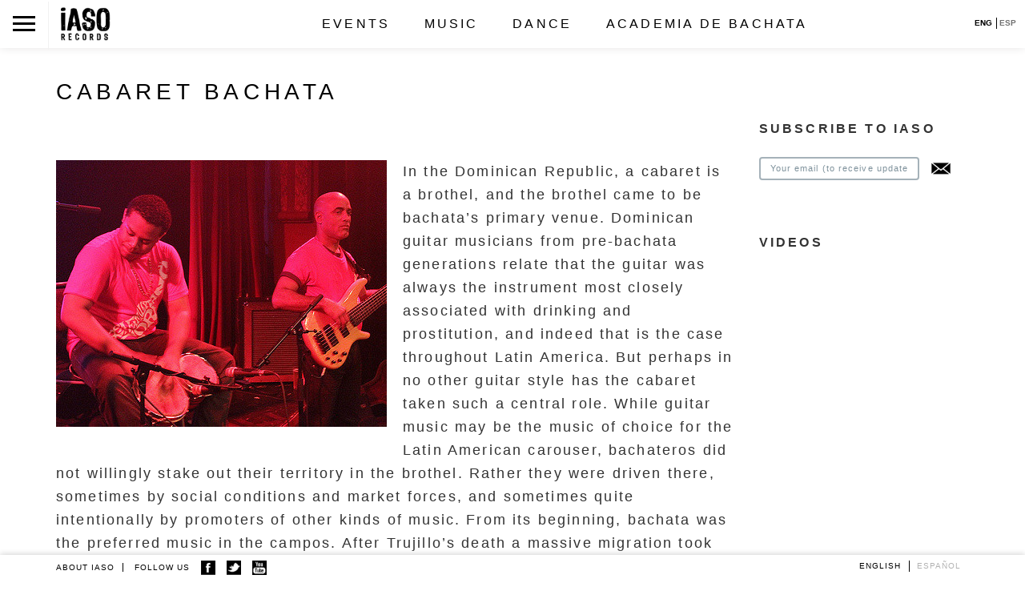

--- FILE ---
content_type: text/html; charset=utf-8
request_url: https://iasorecords.com/music/cabaret-bachata
body_size: 12668
content:
<!DOCTYPE html>
<html lang="en">
  <head>
    <meta charset="utf-8">
    <meta http-equiv="X-UA-Compatible" content="IE=edge">
    <meta name="viewport" content="width=device-width, initial-scale=1, maximum-scale=1, user-scalable=no">
    <meta http-equiv="Content-Type" content="text/html; charset=utf-8" />
<meta name="Generator" content="Drupal 7 (http://drupal.org)" />
<link rel="canonical" href="https://iasorecords.com/music/cabaret-bachata" />
<link rel="canonical" href="/music/cabaret-bachata" />
<link rel="shortlink" href="/node/317" />
<meta name="description" content="Cabaret Bachata: The History of Bachata - music of prostitutes and brothels" />
<meta name="keywords" content="Cabaret Bachata, brothel, dominican prostitutes, history of bachata" />
<link rel="prev" href="/music/bachata-bolero" />
<link rel="up" href="/music/history-of-bachata-the-guitar-music-of-the-dominican-republic" />
<link rel="next" href="/music/sexual-double-entendre-bachata-doble-sentido" />
<meta name="apple-mobile-web-app-capable" content="yes" />
<meta name="apple-mobile-web-app-status-bar-style" content="black" />
    <title>Cabaret Bachata | iASO Records</title>
    <link type="text/css" rel="stylesheet" href="https://iasorecords.com/sites/default/files/css/css_xE-rWrJf-fncB6ztZfd2huxqgxu4WO-qwma6Xer30m4.css" media="all" />
<link type="text/css" rel="stylesheet" href="https://iasorecords.com/sites/default/files/css/css_waVXqswjmJ5MeDbarWct4FStkAN3eJ_SGED7s9akJWI.css" media="all" />
<link type="text/css" rel="stylesheet" href="https://iasorecords.com/sites/default/files/css/css_1paY8Cgg_xfxuFMEyTcbTSqBcQnaeJH_RBm0jeK66LA.css" media="all" />
<link type="text/css" rel="stylesheet" href="https://iasorecords.com/sites/default/files/css/css_-P2XboQ1Xj6tGRDBvnTOnQbS5qTq7Rdk6I_FM28Rjz8.css" media="all" />
    <script type="text/javascript" src="https://iasorecords.com/sites/default/files/js/js_vDrW3Ry_4gtSYaLsh77lWhWjIC6ml2QNkcfvfP5CVFs.js"></script>
<script type="text/javascript" src="https://iasorecords.com/sites/default/files/js/js_5ZvYbR_RpAnAa4Gy_hGCjwhuaBQEWzQIAwlMCStkIuU.js"></script>
<script type="text/javascript" src="https://iasorecords.com/sites/default/files/js/js_4b6koHtJw1F8Qt_mDsKQigEOJ0j-0B15IGJYwoSadTc.js"></script>
<script type="text/javascript" src="https://iasorecords.com/sites/default/files/js/js_VA0JPQnpbYYHhoKRCG0lkgfbayCtx8WONo9h5602kPg.js"></script>
<script type="text/javascript">
<!--//--><![CDATA[//><!--
(function(i,s,o,g,r,a,m){i["GoogleAnalyticsObject"]=r;i[r]=i[r]||function(){(i[r].q=i[r].q||[]).push(arguments)},i[r].l=1*new Date();a=s.createElement(o),m=s.getElementsByTagName(o)[0];a.async=1;a.src=g;m.parentNode.insertBefore(a,m)})(window,document,"script","https://www.google-analytics.com/analytics.js","ga");ga("create", "UA-657096-1", {"cookieDomain":"auto"});ga("send", "pageview");
//--><!]]>
</script>
<script type="text/javascript" src="https://iasorecords.com/sites/default/files/js/js_fbB0xXoN6egTeqbQ8Hx3VOoqIbYvujUppauaTEar3-M.js"></script>
<script type="text/javascript" src="https://iasorecords.com/sites/default/files/js/js_d28pt7QX2rdGdPZZCuZAkA9_6601MCha5TMTipkpdWw.js"></script>
<script type="text/javascript">
<!--//--><![CDATA[//><!--
jQuery.extend(Drupal.settings, {"basePath":"\/","pathPrefix":"","ajaxPageState":{"theme":"iaso","theme_token":"VnG8cQU52r6KMW-0LwzFz4_Up9YRycMPbrc0QhIZs6E","js":{"misc\/jquery.js":1,"misc\/jquery.once.js":1,"misc\/drupal.js":1,"misc\/jquery.cookie.js":1,"misc\/jquery.form.js":1,"misc\/ajax.js":1,"sites\/all\/modules\/adulmec_misc\/adulmec_misc.js":1,"sites\/all\/modules\/adulmec_misc\/adulmec_misc_other.js":1,"sites\/all\/modules\/fb\/fb.js":1,"sites\/all\/libraries\/colorbox\/jquery.colorbox-min.js":1,"sites\/all\/modules\/colorbox\/js\/colorbox.js":1,"sites\/all\/modules\/colorbox\/styles\/default\/colorbox_style.js":1,"sites\/all\/modules\/captcha\/captcha.js":1,"misc\/textarea.js":1,"modules\/filter\/filter.js":1,"sites\/all\/modules\/mollom\/mollom.js":1,"sites\/all\/modules\/views\/js\/base.js":1,"misc\/progress.js":1,"sites\/all\/modules\/views_load_more\/views_load_more.js":1,"sites\/all\/modules\/views\/js\/ajax_view.js":1,"sites\/all\/modules\/google_analytics\/googleanalytics.js":1,"0":1,"sites\/all\/libraries\/superfish\/sfsmallscreen.js":1,"sites\/all\/libraries\/superfish\/superfish.js":1,"sites\/all\/libraries\/superfish\/supersubs.js":1,"sites\/all\/modules\/superfish\/superfish.js":1,"sites\/all\/themes\/iaso\/js\/iaso.js":1,"sites\/all\/themes\/iaso\/js\/jplayer.playlist.min.js":1,"sites\/all\/themes\/iaso\/js\/jquery.jplayer.min.js":1},"css":{"modules\/system\/system.base.css":1,"modules\/system\/system.menus.css":1,"modules\/system\/system.messages.css":1,"modules\/system\/system.theme.css":1,"sites\/all\/modules\/comment_notify\/comment_notify.css":1,"sites\/all\/modules\/simplenews\/simplenews.css":1,"sites\/all\/modules\/adulmec_misc\/adulmec_misc.css":1,"modules\/book\/book.css":1,"modules\/comment\/comment.css":1,"sites\/all\/modules\/date\/date_api\/date.css":1,"sites\/all\/modules\/date\/date_repeat_field\/date_repeat_field.css":1,"modules\/field\/theme\/field.css":1,"sites\/all\/modules\/mollom\/mollom.css":1,"modules\/node\/node.css":1,"modules\/user\/user.css":1,"sites\/all\/modules\/views\/css\/views.css":1,"sites\/all\/modules\/colorbox\/styles\/default\/colorbox_style.css":1,"sites\/all\/modules\/ctools\/css\/ctools.css":1,"modules\/filter\/filter.css":1,"modules\/locale\/locale.css":1,"sites\/all\/modules\/node_embed\/plugins\/node_embed\/node_embed.css":1,"public:\/\/honeypot\/honeypot.css":1,"sites\/all\/libraries\/superfish\/css\/superfish.css":1,"sites\/all\/themes\/iaso\/css\/bootstrap.min.css":1,"sites\/all\/themes\/iaso\/css\/bootstrap.css":1,"sites\/all\/themes\/iaso\/skin\/custom_skin.css":1,"sites\/all\/themes\/iaso\/skin\/blue.monday\/jplayer.blue.monday.css":1,"sites\/all\/themes\/iaso\/css\/style.css":1}},"colorbox":{"opacity":"0.85","current":"{current} of {total}","previous":"\u00ab Prev","next":"Next \u00bb","close":"Close","maxWidth":"98%","maxHeight":"98%","fixed":true,"mobiledetect":true,"mobiledevicewidth":"480px"},"jcarousel":{"ajaxPath":"\/jcarousel\/ajax\/views"},"urlIsAjaxTrusted":{"\/comment\/reply\/317":true,"\/views\/ajax":true,"\/music\/cabaret-bachata":true},"views":{"ajax_path":"\/views\/ajax","ajaxViews":{"views_dom_id:eac528754e0247924ea69208fc40c176":{"view_name":"comments_block","view_display_id":"block","view_args":"622+317","view_path":"node\/317","view_base_path":null,"view_dom_id":"eac528754e0247924ea69208fc40c176","pager_element":0},"views_dom_id:03c41fba2fdcf439cb7e7a8f51a5d043":{"view_name":"videos","view_display_id":"block_5","view_args":"317","view_path":"node\/317","view_base_path":"music\/videos","view_dom_id":"03c41fba2fdcf439cb7e7a8f51a5d043","pager_element":0}}},"googleanalytics":{"trackOutbound":1,"trackMailto":1,"trackColorbox":1},"superfish":{"1":{"id":"1","sf":{"delay":"0","animation":{"opacity":"show"},"speed":0,"autoArrows":false,"dropShadows":false,"disableHI":false},"plugins":{"smallscreen":{"mode":"window_width","addSelected":false,"menuClasses":false,"hyperlinkClasses":false,"title":"Main menu"},"supposition":false,"bgiframe":false,"supersubs":{"minWidth":"12","maxWidth":"27","extraWidth":1}}}}});
//--><!]]>
</script>
    <link rel="stylesheet" href="https://maxcdn.bootstrapcdn.com/bootstrap/3.3.4/css/bootstrap.min.css">
    <link href='http://fonts.googleapis.com/css?family=Open+Sans:400,600,700,300' rel='stylesheet' type='text/css'>
    <meta name="google-site-verification" content="ZeR4d37Hg4kPG0YH4P-_1ap0KqkFr--NBU-JSv1pIw0" />
</head>
<body class="html not-front not-logged-in one-sidebar sidebar-first page-node page-node- page-node-317 node-type-article i18n-en" >
  <div id="skip-link">
    <a href="#main-content" class="element-invisible element-focusable">Skip to main content</a>
  </div>
    <header class="solid_head">
  <div class="navbar navbar-inverse navbar-fixed-top" role="navigation">
  <!-- start popup menu -->
    <div class="popup_menu_wrapp">
      <div id="close_popup_menu">X</div>
      <div class="logo_mobile"></div>
      <nav>
          <div class="region region-header">
    <div id="block-superfish-1" class="block block-superfish">

    
  <div class="content">
    <ul id="superfish-1" class="menu sf-menu sf-main-menu sf-horizontal sf-style-none sf-total-items-4 sf-parent-items-3 sf-single-items-1"><li id="menu-3497-1" class="first odd sf-item-1 sf-depth-1 sf-total-children-2 sf-parent-children-0 sf-single-children-2 menuparent"><a href="/events" class="sf-depth-1 menuparent">Events</a><ul><li id="menu-3562-1" class="first odd sf-item-1 sf-depth-2 sf-no-children"><a href="/iaso-artist-booking" title="" class="sf-depth-2">Booking</a></li><li id="menu-3515-1" class="last even sf-item-2 sf-depth-2 sf-no-children"><a href="/events" title="" class="sf-depth-2">Calendar</a></li></ul></li><li id="menu-3561-1" class="middle even sf-item-2 sf-depth-1 sf-total-children-3 sf-parent-children-0 sf-single-children-3 menuparent"><a href="/" title="" class="sf-depth-1 menuparent">Music</a><ul><li id="menu-3548-1" class="first odd sf-item-1 sf-depth-2 sf-no-children"><a href="/artists?affiliation=53" title="" class="sf-depth-2">Artists</a></li><li id="menu-3549-1" class="middle even sf-item-2 sf-depth-2 sf-no-children"><a href="/releases" title="" class="sf-depth-2">Releases</a></li><li id="menu-3552-1" class="last odd sf-item-3 sf-depth-2 sf-no-children"><a href="/articles" title="" class="sf-depth-2">Articles</a></li></ul></li><li id="menu-3509-1" class="middle odd sf-item-3 sf-depth-1 sf-total-children-3 sf-parent-children-0 sf-single-children-3 menuparent"><a href="/" title="" class="sf-depth-1 menuparent">Dance</a><ul><li id="menu-3559-1" class="first odd sf-item-1 sf-depth-2 sf-no-children"><a href="/dance/bachata-dance-videos-how-to-dance-bachata" title="How to Dance Bachata" class="sf-depth-2">Bachata</a></li><li id="menu-3554-1" class="middle even sf-item-2 sf-depth-2 sf-no-children"><a href="/dance/salsa" title="How to Dance Salsa" class="sf-depth-2">Salsa</a></li><li id="menu-3560-1" class="last odd sf-item-3 sf-depth-2 sf-no-children"><a href="/dance/kizomba" title="How to Dance Kizomba" class="sf-depth-2">Kizomba</a></li></ul></li><li id="menu-3507-1" class="last even sf-item-4 sf-depth-1 sf-no-children"><a href="/academia-de-bachata" title="The Bachata Academy is the first school in the world to teach bachata, the music of the Dominican barrios. We foster high standards of musical excellence and to train a generation of bachateros and bachateras that will astound the world." class="sf-depth-1">Academia de Bachata</a></li></ul>  </div>
</div>
  </div>
      </nav>
      <div class="mobile_menu">
        <div class="mobile_menu_links">
          <a class="mobile_item" href="/node/1113">ABOUT IASO</a>
          <div class="mobile_item">FOLLOW US            <a href="https://www.facebook.com/iasorecords" class="f_soc fb"><img width="18px" src="/sites/all/themes/iaso/img/ico-facebook.png" /></a>
            <a href="https://twitter.com/iasorecords" class="f_soc tw"><img width="18px" src="/sites/all/themes/iaso/img/ico-twitter.png" /></a>
            <a href="#" class="f_soc yt"><img width="18px" src="/sites/all/themes/iaso/img/ico-youtube.png" /></a>
            <div class="front_news menu">
                  <p>Stay informed on our latest news!</p>
  
      <form class="simplenews-subscribe" action="/music/cabaret-bachata" method="post" id="simplenews-block-form-0" accept-charset="UTF-8"><div><div class="form-item form-type-textfield form-item-mail">
  <label for="edit-mail--4">E-mail <span class="form-required" title="This field is required.">*</span></label>
 <input type="text" id="edit-mail--4" name="mail" value="" size="20" maxlength="128" class="form-text required" />
</div>
<input type="submit" id="edit-submit--4" name="op" value="Subscribe" class="form-submit" /><input type="hidden" name="form_build_id" value="form-rZwiCbUE4a7jRTUMjEVOtU3jL71audcVoTcsdlBElpU" />
<input type="hidden" name="form_id" value="simplenews_block_form_0" />
<input type="hidden" name="honeypot_time" value="1769015016|4Ti2hUI-WMlH0AhjPAjuvSKm-7-lL9HBY12SZYDns78" />
<div class="homepage-textfield"><div class="form-item form-type-textfield form-item-homepage">
  <label for="edit-homepage--8">Leave this field blank </label>
 <input autocomplete="off" type="text" id="edit-homepage--8" name="homepage" value="" size="20" maxlength="128" class="form-text" />
</div>
</div></div></form>  
      <div class="issues-link"><a href="/taxonomy/term/0">Previous issues</a></div>
  
  
      <a href="/taxonomy/term/0/feed" class="feed-icon" title="Subscribe to  feed"><img src="https://iasorecords.com/misc/feed.png" width="16" height="16" alt="Subscribe to  feed" /></a>              </div>
          </div>
        </div>
      </div>
      <div class="copyright">
        <div><a style="color:#fff" title="ApolloDataSolutions New York Web Development, SEO and SEM" href="http://apollodatasolutions.com/">Developed By Apollo</a></div>
          <div class="credits">Design by Garen Riedel</div>
          &copy; 2003-2026 iASO Records Inc., all rights reserved.
      </div>
    </div>
  <!-- end popup menu -->
  <!-- start normal menu -->
  <div class="normal_menu_wrapp">
    <div class="header_cell">
      <div class="navbar-header">
        <button type="button" class="toggle_menu">
          <span class="icon-bar"></span>
          <span class="icon-bar"></span>
          <span class="icon-bar"></span>
        </button>
      </div>
    </div>
    <div class="header_cell"><a class="navbar-brand" href="/"><img src="https://iasorecords.com/sites/all/themes/iaso/logo.png" alt=" " title=" " id="logo" /></a></div>
    <div class="header_cell menu">
      <div class="header_menu">
          <nav>
              <div class="region region-header">
      <div class="region region-header">
    <div id="block-superfish-1" class="block block-superfish">

    
  <div class="content">
    <ul id="superfish-1" class="menu sf-menu sf-main-menu sf-horizontal sf-style-none sf-total-items-4 sf-parent-items-3 sf-single-items-1"><li id="menu-3497-1" class="first odd sf-item-1 sf-depth-1 sf-total-children-2 sf-parent-children-0 sf-single-children-2 menuparent"><a href="/events" class="sf-depth-1 menuparent">Events</a><ul><li id="menu-3562-1" class="first odd sf-item-1 sf-depth-2 sf-no-children"><a href="/iaso-artist-booking" title="" class="sf-depth-2">Booking</a></li><li id="menu-3515-1" class="last even sf-item-2 sf-depth-2 sf-no-children"><a href="/events" title="" class="sf-depth-2">Calendar</a></li></ul></li><li id="menu-3561-1" class="middle even sf-item-2 sf-depth-1 sf-total-children-3 sf-parent-children-0 sf-single-children-3 menuparent"><a href="/" title="" class="sf-depth-1 menuparent">Music</a><ul><li id="menu-3548-1" class="first odd sf-item-1 sf-depth-2 sf-no-children"><a href="/artists?affiliation=53" title="" class="sf-depth-2">Artists</a></li><li id="menu-3549-1" class="middle even sf-item-2 sf-depth-2 sf-no-children"><a href="/releases" title="" class="sf-depth-2">Releases</a></li><li id="menu-3552-1" class="last odd sf-item-3 sf-depth-2 sf-no-children"><a href="/articles" title="" class="sf-depth-2">Articles</a></li></ul></li><li id="menu-3509-1" class="middle odd sf-item-3 sf-depth-1 sf-total-children-3 sf-parent-children-0 sf-single-children-3 menuparent"><a href="/" title="" class="sf-depth-1 menuparent">Dance</a><ul><li id="menu-3559-1" class="first odd sf-item-1 sf-depth-2 sf-no-children"><a href="/dance/bachata-dance-videos-how-to-dance-bachata" title="How to Dance Bachata" class="sf-depth-2">Bachata</a></li><li id="menu-3554-1" class="middle even sf-item-2 sf-depth-2 sf-no-children"><a href="/dance/salsa" title="How to Dance Salsa" class="sf-depth-2">Salsa</a></li><li id="menu-3560-1" class="last odd sf-item-3 sf-depth-2 sf-no-children"><a href="/dance/kizomba" title="How to Dance Kizomba" class="sf-depth-2">Kizomba</a></li></ul></li><li id="menu-3507-1" class="last even sf-item-4 sf-depth-1 sf-no-children"><a href="/academia-de-bachata" title="The Bachata Academy is the first school in the world to teach bachata, the music of the Dominican barrios. We foster high standards of musical excellence and to train a generation of bachateros and bachateras that will astound the world." class="sf-depth-1">Academia de Bachata</a></li></ul>  </div>
</div>
  </div>
  </div>
          </nav>
      </div>
      <div class="language_header">
          <div class="region region-footer">
    <div id="block-locale-language" class="block block-locale">

    
  <div class="content">
    <ul class="language-switcher-locale-url"><li class="en first active"><a href="/music/cabaret-bachata" class="language-link active" xml:lang="en" title="Cabaret Bachata">English</a></li>
<li class="es last"><a href="/es/musica/cabaret-bachata" class="language-link" xml:lang="es" title="Cabaret Bachata">Español</a></li>
</ul>  </div>
</div>
  </div>
      </div>
    </div>

  </div>
  <!-- end normal menu -->
  </div>
</header>
<div id="page-content">
  <div class="container main-wrapp">
    <div class="row">
      <div class="col-md-12">
                        <div id="tabs-wrapper" class="clearfix">                          <h1 class="with-tabs">Cabaret Bachata</h1>
                </div>                                                                  <div id="help"></div>
                      </div>
    </div>
    <div class="row">
              <div class="col-xs-12 col-md-9">
          <div class="clearfix">
              <div class="region region-content">
    <div id="block-system-main" class="block block-system">

    
  <div class="content">
    <div id="node-317" class="node node-article node-full">
 <!-- releases = albums -->
  <div class="content clearfix">
    
<div class="field field-name-field-artist-list-photo field-type-image field-label-hidden clearfix">
    <div class="field-items">
          <div class="field-item even"><img src="https://iasorecords.com/sites/default/files/articles-list-img/360x290%20Cabaret.jpg" width="413" height="333" alt="" /></div>
      </div>
</div>

<div class="field field-name-body field-type-text-with-summary field-label-hidden clearfix">
    <div class="field-items">
          <div class="field-item even"><p>In the Dominican Republic, a cabaret is a brothel, and the brothel came to be bachata’s primary venue. Dominican guitar musicians from pre-bachata generations relate that the guitar was always the instrument most closely associated with drinking and prostitution, and indeed that is the case throughout Latin America. But perhaps in no other guitar style has the cabaret taken such a central role. While guitar music may be the music of choice for the Latin American carouser, bachateros did not willingly stake out their territory in the brothel. Rather they were driven there, sometimes by social conditions and market forces, and sometimes quite intentionally by promoters of other kinds of music. From its beginning, bachata was the preferred music in the campos. After Trujillo’s death a massive migration took place from the campo to the city, where campesinos lived in the poorest and most marginalized neighborhoods, often without water, electricity, or any kind of public amenities. The guitar, already associated with songs of desolation and despair sung by people like Felipe Rodriguez, also began to be associated with poverty, and with the supposed backwardness of the rural population. Merengue and salsa promoters took advantage of this perception, and began to refer to bachata as cachivache (something worthless, a trinket) and música de guardia (soldier’s music, the music that low ranking soldiers listened to as they drank in brothels). Between the public’s perception of it as backward and the active campaign waged against it by the merengue industry, bachata was relegated to the cabaret and became a black sheep in its own country.</p>
<p>Quite naturally, the music began to reflect the environment in which it was being performed. A whole generation of bachateros sing about lovers who are prostitutes, fights and jealousy over lovers, poverty and the problems of living in the worst, most dangerous barrios in the city, despair and debauchery. The bachateros of this period also sang songs of despecho, insulting a lover who has jilted them, as well as challenges and insults to other bachateros. Almost every bachatero before 1990 did some work in this style, and certainly Luis Segura can be considered in one sense a bachatero de cabaret; but the bachateros who most defined this style included <a href="/artists/marino-perez-cabaret-bachatero" title="Marino Pérez">Marino Pérez</a> (Nadie me quita esa hembra) , Bolivar Peralta, <a href="/artists/blas-dur-n-the-father-of-modern-bachata" title="Blas Durán">Blas Durán</a> (Equivocada) , and <a href="/artists/melida-rodriguez" title="Mélida Rodriguez">Mélida Rodriguez</a>. Rodriguez gives us a rare glimpse (in bachata) into the woman’s experience in the cabaret.</p>
<p>It was with cabaret bachata that the genre began to consolidate, as bachateros dealt with themes that could in no way be considered appropriate for bolero. There had been boleristas who specifically dealt with the bar and the brothel, like Felipe Rodriguez and Blanca Iris Villafañe, and their music was a precursor to this phase in bachata’s history. Their music, though, had been recorded with the refinement of the bolero style, and sung in standard Spanish. The bachateros de cabaret were genius in their use of slang and street expressions to insult one another or evoke the world in which they were living. Marino Pérez, who went on to die when he vomited up his liver entirely, was particularly adept at this sort of composition, and was one of the models for a whole generation.</p>
<p>Musically, the bachata which came out of the cabaret was generally rough, often recorded in one take through one microphone. The aesthetic called for sentiment and sabor, flavor, rather than a polished product; this was of course due in part to the poverty of many of the musicians and producers, who couldn’t afford a second take. (There were exceptions, like the work done in the early period of bachata by <a href="/artists/cuco-valoy" title="Cuco Valoy">Cuco Valoy</a>, calling himself “El Pupi de Quisqueya”, which was based on bolero, extremely carefully played and recorded, and thoroughly “de cabaret”).</p>
<div id="node-1496" class="node node-photo">
<h2><a href="/music/photo/cabaret-bachata">Cabaret Bachata</a></h2>
<div class="content clearfix">
<div class="field field-name-field-photo field-type-image field-label-hidden clearfix">
<div class="field-items">
<div class="field-item even"><img src="https://iasorecords.com/sites/default/files/styles/embed_photo/public/photos/Cabaret%20Bachata%20Good.jpg?itok=p5TWeS4v" width="700" height="449" alt="" /></div>
</div>
</div>
</div>
<div class="clearfix">
<div class="links"></div>
</div>
</div>
<p>The music also became , for the most part, simpler and faster. The lead guitar was always busy and ornate, especially when it was recorded by virtuosos like <a href="/artists/edilio-paredes" title="Edilio Paredes ">Edilio Paredes </a> or <a href="/artists/augusto-santos" title="Augusto Santos">Augusto Santos</a> (Olvida ese hombre) , but the harmonic composition of many songs consisted of two or three chords, and often they had similar structures and melodies. On the one hand, this was due to the informality of the bachata economy—many bachateros recorded one another’s songs, or recorded the same song several times, or simply changed the words to a melody which had already been successful once. The vocals were also rough, sometimes out of tune. Nevertheless, the bachata of this period is some of the most unique and remarkable music in the history of Latin America. Uncensored by record labels, ignored by the mainstream, bachateros told quite freely and openly the story of a life of poverty and marginalization.</p>
<p>As the seventies ended and the eighties began, bachata was becoming more and more danceable, again an innovation inspired by Edilio Paredes and other studio musicians in response to the public’s taste. A style known as the beguine, which consisted of a I-VI7-ii-V7 progression, became extremely popular in cabaret bachata around this time and continued to be for many years, even past the introduction of the electric guitar into the genre. Juan Bautista, Teodoro Reyes and to some extent <a href="/artists/luis-vargas-bachata-pioneer" title="Luis Vargas">Luis Vargas</a> have continued to be cabaret bachateros in the modern era, and one can imagine that bachata, like the blues, will always remain to some extent associated with the world of drinking and prostitution.</p>
</div>
      </div>
</div>

<div class="field field-name-field-include-articles field-type-list-boolean field-label-above clearfix">
      <div class="field-label">Do not include in Articles:&nbsp;</div>
    <div class="field-items">
          <div class="field-item even">Yes</div>
      </div>
</div>
  <div id="book-navigation-194" class="book-navigation">

    
        <h3>More:</h3>
    <div class="page-links clearfix">
              <a href="/music/bachata-bolero" class="page-previous" title="Go to previous page"> &larr; Bachata-bolero</a>
      
              <a href="/music/sexual-double-entendre-bachata-doble-sentido" class="page-next" title="Go to next page">Sexual Double Entendre Bachata Doble Sentido &rarr;</a>
          </div>
    
  </div>

  </div>

</div>
  </div>
</div>
  </div>
          </div>
          <div class="clearfix">  <div class="region region-bottom-content">
    <div id="block-adulmec-misc-adulmec-misc-node-bottom" class="block block-adulmec-misc">

    
  <div class="content">
    <div id="node_bottom"><div class="column comment_count"><h3>66 Comments</h3></div><div class="column node_share">
			<h3 class="share-collapse">Share this</h3>
			<div class="node_share_this">
			<a href="http://www.facebook.com/sharer.php?u=iasorecords.com/music/cabaret-bachata&amp;t=" title="Share on Facebook." class="node_fb_share" rel="nofollow" target="_blank"><img src="/sites/all/themes/iaso/img/fb.png" alt="Facebook"/></a>
			<a href="http://twitter.com/share?url=iasorecords.com/music/cabaret-bachata&amp;text=" title="Share this on Twitter" rel="nofollow" target="_blank"><img src="/sites/all/themes/iaso/img/tw.png" alt="Twitter"/></a>
			<a href="mailto:?subject=Iaso%20Records&amp;body=Hello!%0A%0APlease%20visit%20this%20link:%0A%0Ahttps://iasorecords.com/music/cabaret-bachata"><img style="margin-right:0" src="/sites/all/themes/iaso/img/email.png" alt="Email this"/></a></div></div></div>  </div>
</div>
<div id="block-commentsblock-comment-form-block" class="block block-commentsblock">

    
  <div class="content">
    <div id="comments" class="comment-wrapper">
  
  
      <h3 class="title comment-form">Add new comment</h3>
    <form class="comment-form user-info-from-cookie" action="/comment/reply/317" method="post" id="comment-form--2" accept-charset="UTF-8"><div><div class="form-item form-type-textfield form-item-name">
  <label for="edit-name--2">Your name <span class="form-required" title="This field is required.">*</span></label>
 <input type="text" id="edit-name--2" name="name" value="" size="30" maxlength="60" class="form-text required" />
</div>
<div class="form-item form-type-textfield form-item-mail">
  <label for="edit-mail--2">E-mail <span class="form-required" title="This field is required.">*</span></label>
 <input type="text" id="edit-mail--2" name="mail" value="" size="30" maxlength="64" class="form-text required" />
<div class="description">The content of this field is kept private and will not be shown publicly.</div>
</div>
<input type="hidden" name="form_build_id" value="form-St0FPOGlZf46o9vzH41aZN0HApGB-qM5qMY2ApH6QaY" />
<input type="hidden" name="form_id" value="comment_node_article_form" />
<div class="form-item form-type-checkbox form-item-notify">
 <input type="checkbox" id="edit-notify--2" name="notify" value="1" checked="checked" class="form-checkbox" />  <label class="option" for="edit-notify--2">Notify me when new comments are posted </label>

</div>
<input type="hidden" name="notify_type" value="1" />
<input type="hidden" name="honeypot_time" value="1769015016|4Ti2hUI-WMlH0AhjPAjuvSKm-7-lL9HBY12SZYDns78" />
<div class="field-type-text-long field-name-comment-body field-widget-text-textarea form-wrapper" id="edit-comment-body--2"><div id="comment-body-add-more-wrapper--2"><div class="text-format-wrapper"><div class="form-item form-type-textarea form-item-comment-body-und-0-value">
  <label for="edit-comment-body-und-0-value--2">Comment <span class="form-required" title="This field is required.">*</span></label>
 <div class="form-textarea-wrapper resizable"><textarea class="text-full form-textarea required" id="edit-comment-body-und-0-value--2" name="comment_body[und][0][value]" cols="60" rows="5"></textarea></div>
</div>
</div>
</div></div><fieldset class="captcha form-wrapper"><legend><span class="fieldset-legend">CAPTCHA</span></legend><div class="fieldset-wrapper"><div class="fieldset-description">This question is for testing whether or not you are a human visitor and to prevent automated spam submissions.</div><input type="hidden" name="captcha_sid" value="19946862" />
<input type="hidden" name="captcha_token" value="ab30b1ae6b61916f4755db495bf13914" />
<img src="/image_captcha?sid=19946862&amp;ts=1769015016" width="252" height="72" alt="Image CAPTCHA" title="Image CAPTCHA" /><div class="form-item form-type-textfield form-item-captcha-response">
  <label for="edit-captcha-response--2">What code is in the image? <span class="form-required" title="This field is required.">*</span></label>
 <input type="text" id="edit-captcha-response--2" name="captcha_response" value="" size="15" maxlength="128" class="form-text required" />
<div class="description">Enter the characters shown in the image.</div>
</div>
</div></fieldset>
<input class="mollom-content-id" type="hidden" name="mollom[contentId]" value="" />
<input class="mollom-captcha-id" type="hidden" name="mollom[captchaId]" value="" />
<div style="display: none;"><div class="form-item form-type-textfield form-item-mollom-homepage">
  <label for="edit-mollom-homepage--2">Home page </label>
 <input autocomplete="off" type="text" id="edit-mollom-homepage--2" name="mollom[homepage]" value="" size="60" maxlength="128" class="form-text" />
</div>
</div><div class="homepage-textfield"><div class="form-item form-type-textfield form-item-homepage">
  <label for="edit-homepage--4">Leave this field blank </label>
 <input autocomplete="off" type="text" id="edit-homepage--4" name="homepage" value="" size="20" maxlength="128" class="form-text" />
</div>
</div><div class="form-actions form-wrapper" id="edit-actions--2"><input type="submit" id="edit-submit--2" name="op" value="Save" class="form-submit" /></div></div></form>  </div>
  </div>
</div>
<div id="block-views-comments-block-block" class="block block-views">

    
  <div class="content">
    <div class="view view-comments-block view-id-comments_block view-display-id-block view-dom-id-eac528754e0247924ea69208fc40c176">
        
  
  
      <div class="view-content">
        <div class="views-row views-row-1 views-row-odd views-row-first">
      
  <span class="views-field views-field-name">        <span class="field-content">jalvi paulino franco</span>  </span>  
  <span class="views-field views-field-created">        <span class="field-content">September 9, 2012</span>  </span>  
  <span class="views-field views-field-vud-comment-widget">        <span class="field-content"></span>  </span>  
  <div class="views-field views-field-comment-body">        <div class="field-content"><p>necesito saber cueles fueron los artista dela bachata de cabaret</p>
</div>  </div>  </div>
  <div class="views-row views-row-2 views-row-even">
      
  <span class="views-field views-field-name">        <span class="field-content">camilita ca tro</span>  </span>  
  <span class="views-field views-field-created">        <span class="field-content">May 22, 2012</span>  </span>  
  <span class="views-field views-field-vud-comment-widget">        <span class="field-content"></span>  </span>  
  <div class="views-field views-field-comment-body">        <div class="field-content"><p>lo necesio ya</p>
</div>  </div>  </div>
  <div class="views-row views-row-3 views-row-odd">
      
  <span class="views-field views-field-name">        <span class="field-content">camilita ca tro</span>  </span>  
  <span class="views-field views-field-created">        <span class="field-content">May 22, 2012</span>  </span>  
  <span class="views-field views-field-vud-comment-widget">        <span class="field-content"></span>  </span>  
  <div class="views-field views-field-comment-body">        <div class="field-content"><p>gas  necesito en q año se creo la b achata el origen social d la bachata y quienes fueron relacionados ala bachata</p>
</div>  </div>  </div>
  <div class="views-row views-row-4 views-row-even">
      
  <span class="views-field views-field-name">        <span class="field-content">Miguel</span>  </span>  
  <span class="views-field views-field-created">        <span class="field-content">March 2, 2012</span>  </span>  
  <span class="views-field views-field-vud-comment-widget">        <span class="field-content"></span>  </span>  
  <div class="views-field views-field-comment-body">        <div class="field-content"><p>Si, tremendo trabajo sobre la bachata pero, no se puede hablar de bachata sin honorar el nombre de RADIO GUARACHITA</p>
</div>  </div>  </div>
  <div class="views-row views-row-5 views-row-odd">
      
  <span class="views-field views-field-name">        <span class="field-content">kc1230</span>  </span>  
  <span class="views-field views-field-created">        <span class="field-content">May 2, 2011</span>  </span>  
  <span class="views-field views-field-vud-comment-widget">        <span class="field-content"></span>  </span>  
  <div class="views-field views-field-comment-body">        <div class="field-content"><p>I e Bachata !:!:!</p>
</div>  </div>  </div>
  <div class="views-row views-row-6 views-row-even">
      
  <span class="views-field views-field-name">        <span class="field-content">elizabethcastillo</span>  </span>  
  <span class="views-field views-field-created">        <span class="field-content">December 12, 2010</span>  </span>  
  <span class="views-field views-field-vud-comment-widget">        <span class="field-content"></span>  </span>  
  <div class="views-field views-field-comment-body">        <div class="field-content"><p>todo bi en</p>
</div>  </div>  </div>
  <div class="views-row views-row-7 views-row-odd">
      
  <span class="views-field views-field-name">        <span class="field-content">ANGEL MARIA SOSA</span>  </span>  
  <span class="views-field views-field-created">        <span class="field-content">November 24, 2010</span>  </span>  
  <span class="views-field views-field-vud-comment-widget">        <span class="field-content"></span>  </span>  
  <div class="views-field views-field-comment-body">        <div class="field-content"><p>MARDITA MI SUERTE EL PUPI DE QUISQUELLA</p>
</div>  </div>  </div>
  <div class="views-row views-row-8 views-row-even">
      
  <span class="views-field views-field-name">        <span class="field-content">nachito</span>  </span>  
  <span class="views-field views-field-created">        <span class="field-content">November 14, 2010</span>  </span>  
  <span class="views-field views-field-vud-comment-widget">        <span class="field-content"></span>  </span>  
  <div class="views-field views-field-comment-body">        <div class="field-content"><p>quisiera saber como se llama la cancion que dice "donde estan esos amigos"ah por cierto soy mexicano y vivi dos años en bavaro a un costado de friusa y quisiera tener contacto con alguien que viva cerca de ahi o de matamosquito ok saludos oiste.</p>
</div>  </div>  </div>
  <div class="views-row views-row-9 views-row-odd">
      
  <span class="views-field views-field-name">        <span class="field-content">yolanda martinez</span>  </span>  
  <span class="views-field views-field-created">        <span class="field-content">October 18, 2010</span>  </span>  
  <span class="views-field views-field-vud-comment-widget">        <span class="field-content"></span>  </span>  
  <div class="views-field views-field-comment-body">        <div class="field-content"><p>hola esa musica es inugualable aunque traten de copiarla es imposible mi nombre es yolanda martinez  soy dominicana</p>
</div>  </div>  </div>
  <div class="views-row views-row-10 views-row-even views-row-last">
      
  <span class="views-field views-field-name">        <span class="field-content">huander rodriguez</span>  </span>  
  <span class="views-field views-field-created">        <span class="field-content">August 28, 2010</span>  </span>  
  <span class="views-field views-field-vud-comment-widget">        <span class="field-content"></span>  </span>  
  <div class="views-field views-field-comment-body">        <div class="field-content"><p>hola a todos!!!!por fabor el k tenga bachata de anguel guerrero, marino,robin carino,ramon cordero x fabor consiganmela gracias??????</p>
</div>  </div>  </div>
    </div>
  
      <div class="item-list"><ul class="pager pager-load-more"><li class="pager-next first last"><a href="/music/cabaret-bachata?page=1">Load more</a></li>
</ul></div>  
  
  
  
  
</div>  </div>
</div>
  </div>
</div>                  </div>
        <div class="col-xs-12 col-md-3">
          <div id="sidebar-first" class="sidebar">
              <div class="region region-sidebar-first">
    <div id="block-simplenews-8" class="block block-simplenews">

    
  <div class="content">
          <p>SUBSCRIBE TO IASO</p>
  
      <form class="simplenews-subscribe" action="/music/cabaret-bachata" method="post" id="simplenews-block-form-8" accept-charset="UTF-8"><div><div class="form-item form-type-textfield form-item-mail">
  <label for="edit-mail--3">E-mail <span class="form-required" title="This field is required.">*</span></label>
 <input type="text" id="edit-mail--3" name="mail" value="" size="20" maxlength="128" class="form-text required" />
</div>
<input type="submit" id="edit-submit--3" name="op" value="Subscribe" class="form-submit" /><input type="hidden" name="form_build_id" value="form-AHELBAX-QUNBGH-j7dP7s09zZWJUPtsQBiHkXr0eFIM" />
<input type="hidden" name="form_id" value="simplenews_block_form_8" />
<input type="hidden" name="honeypot_time" value="1769015016|4Ti2hUI-WMlH0AhjPAjuvSKm-7-lL9HBY12SZYDns78" />
<div class="homepage-textfield"><div class="form-item form-type-textfield form-item-homepage">
  <label for="edit-homepage--6">Leave this field blank </label>
 <input autocomplete="off" type="text" id="edit-homepage--6" name="homepage" value="" size="20" maxlength="128" class="form-text" />
</div>
</div></div></form>  
  
  
    </div>
</div>
<div id="block-views-videos-block-5" class="block block-views">

    <h3>Videos</h3>
  
  <div class="content">
    <div class="view view-videos view-id-videos view-display-id-block_5 view-dom-id-03c41fba2fdcf439cb7e7a8f51a5d043">
        
  
  
      <div class="view-content">
        <div class="views-row views-row-1 views-row-odd views-row-first">
      
  <div class="views-field views-field-field-youtube-playlist-1">        <div class="field-content"></div>  </div>  
  <div class="views-field views-field-field-youtube-1">        <div class="field-content">

<div class="field field-name-field-youtube field-type-text field-label-hidden">
    <div class="field-items">
          <div class="field-item even">
        <iframe title="YouTube video player" width="100%" height="365" src="https://www.youtube.com/embed/YHd30dpbB7M?wmode=transparent" frameborder="0" allowfullscreen wmode="Opaque"></iframe>
      </div>
      </div>
</div>

</div>  </div>  </div>
  <div class="views-row views-row-2 views-row-even">
      
  <div class="views-field views-field-field-youtube-playlist-1">        <div class="field-content"></div>  </div>  
  <div class="views-field views-field-field-youtube-1">        <div class="field-content">

<div class="field field-name-field-youtube field-type-text field-label-hidden">
    <div class="field-items">
          <div class="field-item even">
        <iframe title="YouTube video player" width="100%" height="365" src="https://www.youtube.com/embed/nQF40d5w_VQ?wmode=transparent" frameborder="0" allowfullscreen wmode="Opaque"></iframe>
      </div>
      </div>
</div>

</div>  </div>  </div>
  <div class="views-row views-row-3 views-row-odd">
      
  <div class="views-field views-field-field-youtube-playlist-1">        <div class="field-content"></div>  </div>  
  <div class="views-field views-field-field-youtube-1">        <div class="field-content">

<div class="field field-name-field-youtube field-type-text field-label-hidden">
    <div class="field-items">
          <div class="field-item even">
        <iframe title="YouTube video player" width="100%" height="365" src="https://www.youtube.com/embed/NybM9qgVKpc?wmode=transparent" frameborder="0" allowfullscreen wmode="Opaque"></iframe>
      </div>
      </div>
</div>

</div>  </div>  </div>
  <div class="views-row views-row-4 views-row-even views-row-last">
      
  <div class="views-field views-field-field-youtube-playlist-1">        <div class="field-content"></div>  </div>  
  <div class="views-field views-field-field-youtube-1">        <div class="field-content">

<div class="field field-name-field-youtube field-type-text field-label-hidden">
    <div class="field-items">
          <div class="field-item even">
        <iframe title="YouTube video player" width="100%" height="365" src="https://www.youtube.com/embed/vb-F9MrKbz4?wmode=transparent" frameborder="0" allowfullscreen wmode="Opaque"></iframe>
      </div>
      </div>
</div>

</div>  </div>  </div>
    </div>
  
  
  
  
  
  
</div>  </div>
</div>
<div id="block-views-articles-block-3" class="block block-views">

    <h3>POPULAR</h3>
  
  <div class="content">
    <div class="view view-articles view-id-articles view-display-id-block_3 view-dom-id-c425e0712a0f2ac375070a9a99be3321">
        
  
  
      <div class="view-content">
        <div class="views-row views-row-1 views-row-odd views-row-first">
      
  <div class="views-field views-field-field-artist-photo-top">        <div class="field-content"><a href="/artists/antony-santos-bachata"><img src="https://iasorecords.com/sites/default/files/styles/square_small/public/artist/Antony%20%20Santos.jpg?itok=PGyUSsGp" width="75" height="75" alt="" /></a></div>  </div>  
  <div class="views-field views-field-type">        <span class="field-content">Artist Bio</span>  </div>  
  <div class="views-field views-field-title">        <span class="field-content"><a href="/artists/antony-santos-bachata">Antony Santos Bachata</a></span>  </div>  </div>
  <div class="views-row views-row-2 views-row-even">
      
  <div class="views-field views-field-field-artist-photo-top">        <div class="field-content"><a href="/artists/luis-vargas-bachata-pioneer"><img src="https://iasorecords.com/sites/default/files/styles/square_small/public/artist/Luis%20Vargas%20Square%20EXPORT.jpg?itok=gWD8PVP_" width="75" height="75" alt="" /></a></div>  </div>  
  <div class="views-field views-field-type">        <span class="field-content">Artist Bio</span>  </div>  
  <div class="views-field views-field-title">        <span class="field-content"><a href="/artists/luis-vargas-bachata-pioneer">Luis Vargas - Bachata pioneer</a></span>  </div>  </div>
  <div class="views-row views-row-3 views-row-odd">
      
  <div class="views-field views-field-field-artist-photo-top">        <div class="field-content"><a href="/music/history-of-bachata-the-guitar-music-of-the-dominican-republic"><img src="https://iasorecords.com/sites/default/files/styles/square_small/public/articles/Square%20EXPORT.jpg?itok=pxaB-tAB" width="75" height="75" alt="" /></a></div>  </div>  
  <div class="views-field views-field-type">        <span class="field-content">Article</span>  </div>  
  <div class="views-field views-field-title">        <span class="field-content"><a href="/music/history-of-bachata-the-guitar-music-of-the-dominican-republic">History of Bachata, The guitar music of the...</a></span>  </div>  </div>
  <div class="views-row views-row-4 views-row-even">
      
  <div class="views-field views-field-field-artist-photo-top">        <div class="field-content"><a href="/music/merengue-tipico-perico-ripiao"><img src="https://iasorecords.com/sites/default/files/styles/square_small/public/articles/Merengue%20Perico%20Ripiao.jpg?itok=ifoCKtlU" width="75" height="75" alt="" /></a></div>  </div>  
  <div class="views-field views-field-type">        <span class="field-content">Article</span>  </div>  
  <div class="views-field views-field-title">        <span class="field-content"><a href="/music/merengue-tipico-perico-ripiao"> Merengue Tipico / Perico Ripiao</a></span>  </div>  </div>
  <div class="views-row views-row-5 views-row-odd views-row-last">
      
  <div class="views-field views-field-field-artist-photo-top">        <div class="field-content"><a href="/dance/bachata-dance-videos-how-to-dance-bachata"><img src="https://iasorecords.com/sites/default/files/styles/square_small/public/dancer3.jpg?itok=Z_3E14oU" width="75" height="75" alt="" /></a></div>  </div>  
  <div class="views-field views-field-type">        <span class="field-content">Dance</span>  </div>  
  <div class="views-field views-field-title">        <span class="field-content"><a href="/dance/bachata-dance-videos-how-to-dance-bachata">Bachata Dance Videos &amp; How To Dance Bachata</a></span>  </div>  </div>
    </div>
  
  
  
  
  
  
</div>  </div>
</div>
  </div>
          </div>
        </div>
          </div>
    <!-- start copyright -->
    <div class="copyright hidden-xs">
      &copy; 2003-2026 iASO Records Inc., all rights reserved.
    </div>
  </div> <!-- end container -->
</div>
 <footer class="footer navbar-fixed-bottom hidden-xs">
   <div class="container">
<!--       <div class="row" id="hidden_footer">
        <div id="f_slide_arrow"></div>
        <div class="col-xs-12 col-md-4">
          <div class="medium_label">CONNECT WITH US</div>
          <div class="f_connect_iem f1">212.372.7535</div>
          <a class="f_connect_iem f2" href="mailto:info@iasorecords.com">info@iasorecords.com</a>
          <a class="f_connect_iem f3" href="https://www.facebook.com/iasorecords">iASO Records</a>
          <a class="f_connect_iem f4" href="https://twitter.com/iasorecords">@iasorecords</a>
          <a class="f_connect_iem f5" href="https://www.youtube.com/user/iasoRecords">iASO Records</a>
        </div>
        <div class="col-xs-12 col-md-8">
          <div class="footer_sroll">
            <div class="big_label">MUSIC FOR THE SOUL. ALWAYS LIVE!</div>
            <p>iASO is a center for experiencing and learning about music. We produce recordings, concerts, videos, and educational materials. Our website also serves as a platform for gathering and sharing. Our motto is authenticity. All our music is recorded the original way: LIVE, which makes it fresh and soulful.</p>
            <p>Most music produced today is recorded track by track. The process begins with the making of a sequence composed entirely of synthetic sounds and samples. One at a time, musicians then record their parts to the sequence. When the recording is complete, the synthetic sequence is removed, leaving only the recorded tracks. Track by track makes producing recorded music simpler and less expensive than it was in the days of live recording.</p>
            <p>Every iASO recording begins with a LIVE take. Our artists are first and foremost live performers - the true energy and spirit of their music can be captured only in LIVE recording. The LIVE recording permits band members to communicate and build off of each other. We also use no time keeping device (click-track), which means that in our recordings, the tempo of a song can vary in different parts of a song - depending on mood - thus permitting musical nuances that do not exist in track by track, metronomed recording.</p>
          </div>
        </div>
        <div style="clear:both"></div>
      </div> -->
      <div class="row">
        <div class="col-xs-12 col-md-6 footer_left">
          <a class="f_menu" id="about_us" href="/node/1159">ABOUT IASO</a>
          <div class="f_menu">FOLLOW US</div>
          <a href="https://www.facebook.com/iasorecords" class="f_soc fb"><img width="18px" src="/sites/all/themes/iaso/img/fb.png" /></a>
          <a href="https://twitter.com/iasorecords" class="f_soc tw"><img width="18px" src="/sites/all/themes/iaso/img/tw.png" /></a>
          <a href="https://www.youtube.com/user/iasoRecords" class="f_soc yt"><img width="18px" src="/sites/all/themes/iaso/img/yt.png" /></a>
        </div>
        <div class="col-xs-12 col-md-6 footer_right">
             <div class="region region-footer">
      <div class="region region-footer">
    <div id="block-locale-language" class="block block-locale">

    
  <div class="content">
    <ul class="language-switcher-locale-url"><li class="en first active"><a href="/music/cabaret-bachata" class="language-link active" xml:lang="en" title="Cabaret Bachata">English</a></li>
<li class="es last"><a href="/es/musica/cabaret-bachata" class="language-link" xml:lang="es" title="Cabaret Bachata">Español</a></li>
</ul>  </div>
</div>
  </div>
  </div>
        </div>
      </div>

   </div>
 </footer>

<script src="https://ajax.googleapis.com/ajax/libs/jquery/1.11.2/jquery.min.js"></script>
<script src="https://maxcdn.bootstrapcdn.com/bootstrap/3.3.4/js/bootstrap.min.js"></script>
<div id='slide_overlay'></div>
  <div id="fb-root" class="fb_module"></div>
<script type="text/javascript">
<!--//--><![CDATA[//><!--
  jQuery.extend(Drupal.settings, {"fb":{"base_url":"https:\/\/iasorecords.com","ajax_event_url":"https:\/\/iasorecords.com\/fb\/ajax","is_anonymous":true,"fb_init_settings":{"xfbml":false,"status":false,"oauth":true,"cookie":true,"channelUrl":"https:\/\/iasorecords.com\/fb\/channel"},"test_login_status":true,"get_login_status":true,"controls":"","js_sdk_url":"https:\/\/connect.facebook.net\/en_US\/all.js"}});

if (typeof(FB) == 'undefined') {
  var e = document.createElement('script');
  e.async = true;
  e.src = Drupal.settings.fb.js_sdk_url;
  document.getElementById('fb-root').appendChild(e);
}


//--><!]]>

</script>
</body>
</html>